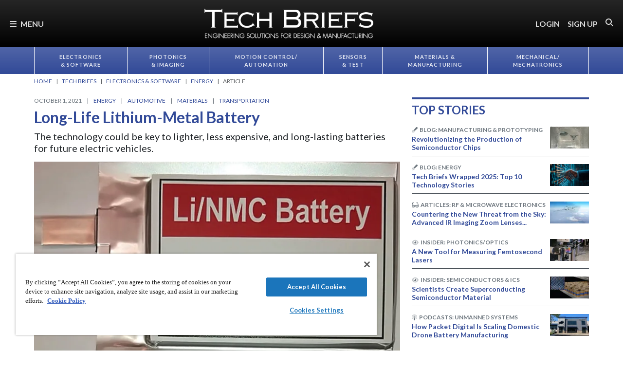

--- FILE ---
content_type: text/html; charset=utf-8
request_url: https://www.google.com/recaptcha/api2/aframe
body_size: 183
content:
<!DOCTYPE HTML><html><head><meta http-equiv="content-type" content="text/html; charset=UTF-8"></head><body><script nonce="4Y6WGEfm2PiOPdYrlxXkaA">/** Anti-fraud and anti-abuse applications only. See google.com/recaptcha */ try{var clients={'sodar':'https://pagead2.googlesyndication.com/pagead/sodar?'};window.addEventListener("message",function(a){try{if(a.source===window.parent){var b=JSON.parse(a.data);var c=clients[b['id']];if(c){var d=document.createElement('img');d.src=c+b['params']+'&rc='+(localStorage.getItem("rc::a")?sessionStorage.getItem("rc::b"):"");window.document.body.appendChild(d);sessionStorage.setItem("rc::e",parseInt(sessionStorage.getItem("rc::e")||0)+1);localStorage.setItem("rc::h",'1768890623083');}}}catch(b){}});window.parent.postMessage("_grecaptcha_ready", "*");}catch(b){}</script></body></html>

--- FILE ---
content_type: text/css
request_url: https://tags.srv.stackadapt.com/sa.css
body_size: -11
content:
:root {
    --sa-uid: '0-89b89eca-c04f-518e-4805-e5ee6e7eecb1';
}